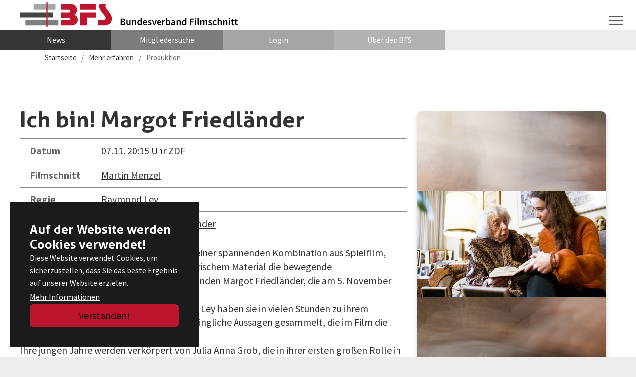

--- FILE ---
content_type: text/html; charset=utf-8
request_url: https://bfs-filmeditor.de/mehr-erfahren/produktion/ich-bin-margot-friedlaender
body_size: 6852
content:
<!DOCTYPE html>
<html lang="de">
<head>

<meta charset="utf-8">
<!-- 
	Bundesverband Filmschnitt Editor e.V.

	This website is powered by TYPO3 - inspiring people to share!
	TYPO3 is a free open source Content Management Framework initially created by Kasper Skaarhoj and licensed under GNU/GPL.
	TYPO3 is copyright 1998-2026 of Kasper Skaarhoj. Extensions are copyright of their respective owners.
	Information and contribution at https://typo3.org/
-->


<link rel="icon" href="/fileadmin/Resources/Public/Icons/favicon.svg" type="image/svg+xml">
<title>Ich bin! Margot Friedländer - BFS</title>
<meta http-equiv="x-ua-compatible" content="IE=edge" />
<meta name="generator" content="TYPO3 CMS" />
<meta name="viewport" content="width=device-width, initial-scale=1, minimum-scale=1" />
<meta name="robots" content="index,follow" />
<meta property="og:title" content="Ich bin! Margot Friedländer" />
<meta property="og:type" content="article" />
<meta property="og:url" content="https://bfs-filmeditor.de/mehr-erfahren/produktion/ich-bin-margot-friedlaender" />
<meta property="og:image" content="https://bfs-filmeditor.de/fileadmin/dateien_b/bilder_b/produktionen_b/Prod_2023/ibmf_1a.jpg" />
<meta property="og:image:width" content="763" />
<meta property="og:image:height" content="1080" />
<meta name="twitter:card" content="summary" />
<meta name="apple-mobile-web-app-capable" content="no" />
<meta name="google" content="notranslate" />

<link rel="stylesheet" href="/typo3temp/assets/compressed/merged-8126dca10684915fd847a2ab2fc08285-79d0b3b5338d470904eda76242542a5c.css?1705873146" media="all">
<link rel="stylesheet" href="/typo3temp/assets/compressed/93bdf4c8368f968642a58dcc53395b84-94fa309295f2419aa09764890ce14269.css?1705873146" media="all">
<link rel="stylesheet" href="/typo3temp/assets/compressed/merged-2527610e8cf646843d798a1363986c28-a32c3a0e230b61fdcb70d7c03d58bd0e.css?1760952440" media="all">


<script src="/typo3temp/assets/compressed/merged-ad73d26590d70d6d5c85552dde3cf4a6-786005b3fa213ea4d93bdf1c59f600cb.js?1705873146"></script>



<!-- Matomo -->
      <script>
        var _paq = window._paq = window._paq || [];
        /* tracker methods like "setCustomDimension" should be called before "trackPageView" */
        _paq.push(['trackPageView']);
        _paq.push(['enableLinkTracking']);
        (function() {
          var u="//stats.bfs-filmeditor.de/";
          _paq.push(['setTrackerUrl', u+'matomo.php']);
          _paq.push(['setSiteId', '1']);
          var d=document, g=d.createElement('script'), s=d.getElementsByTagName('script')[0];
          g.async=true; g.src=u+'matomo.js'; s.parentNode.insertBefore(g,s);
        })();
      </script>
      <!-- End Matomo Code -->
<link rel="canonical" href="https://bfs-filmeditor.de/mehr-erfahren/produktion/ich-bin-margot-friedlaender"/>
</head>
<body id="p1492" class="page-1492 pagelevel-2 language-0 backendlayout-simple layout-default">


<!-- Template: /fileadmin/Resources/Private/Layouts/Page/Default.html --><!--  --><div id="top"></div><div id="loader" style="display:flex; align-items:center; text-align:center; height:100%; min-height: 100%; width:100%; position:absolute; top:100px; text-align:center;z-index:99999; background:#444;"><div class="loader-img" style="margin:auto;"><img src="/fileadmin/Resources/Public/Icons/bfs-grau.svg"></div></div><div id="main-content" class="body-bg body-bg-top bg-layout-0 Besucher"><div id="cookieconsent"><span data-cookieconsent-setting="cookie.expiryDays" data-cookieconsent-value="365"></span><span data-cookieconsent-setting="content.header" data-cookieconsent-value="Auf der Website werden Cookies verwendet!"></span><span data-cookieconsent-setting="content.message" data-cookieconsent-value="Diese Website verwendet Cookies, um sicherzustellen, dass Sie das beste Ergebnis auf unserer Website erzielen."></span><span data-cookieconsent-setting="content.dismiss" data-cookieconsent-value="Verstanden!"></span><span data-cookieconsent-setting="content.allow" data-cookieconsent-value="Cookies zulassen"></span><span data-cookieconsent-setting="content.deny" data-cookieconsent-value="Ablehnen"></span><span data-cookieconsent-setting="content.link" data-cookieconsent-value="Mehr Informationen"></span><span data-cookieconsent-setting="content.href" data-cookieconsent-value="/datenschutz"></span><span data-cookieconsent-setting="layout" data-cookieconsent-value="basic-header"></span><span data-cookieconsent-setting="type" data-cookieconsent-value="info"></span><span data-cookieconsent-setting="position" data-cookieconsent-value="bottom-left"></span><span data-cookieconsent-setting="revokable" data-cookieconsent-value="1"></span><span data-cookieconsent-setting="static" data-cookieconsent-value="0"></span><span data-cookieconsent-setting="location" data-cookieconsent-value="1"></span><span data-cookieconsent-setting="law.countryCode" data-cookieconsent-value="DE"></span><span data-cookieconsent-setting="law.regionalLaw" data-cookieconsent-value="1"></span></div><a class="visually-hidden-focusable" href="#page-content"><span>Zum Hauptinhalt springen</span></a><header id="page-header" class="bp-page-header navbar navbar-mainnavigation navbar-default navbar-has-image navbar-top navbar-fixed-top"><div class="container-fluid"><div class="header-all"><div class="header-1"><a class="navbar-brand navbar-brand-image" title="BFS Homepage" href="/"><img class="navbar-brand-logo-normal" src="/fileadmin/templates/icons/bfs-logo.svg" alt="BFS - Bundesverband Filmschnitt Editor e.V." height="50" width="185"><img class="navbar-brand-logo-inverted" src="/typo3conf/ext/bootstrap_package/Resources/Public/Images/BootstrapPackageInverted.svg" alt="BFS - Bundesverband Filmschnitt Editor e.V." height="50" width="185"></a><div class="jubilee"><a href="/"><img class="big" src="/fileadmin/Resources/Public/Icons/bundesverband.svg"><img class="small" src="/fileadmin/Resources/Public/Icons/bundesverband_s.svg"></a></div><div class="tempo-member"></div></div><div class="header-2"><!--
                <a class="navbar-brand-2 navbar-brand-image" href="/"><img class="navbar-brand-logo-normal" src="/fileadmin/templates/icons/bfs-logo.svg" alt="BFS logo" width="140" height="38"></a>
                --><!-- BFS 2. Main-Nav --><nav id="subnav" class="subnav "><ul class="nav navbar-nav subnav-l"><li class="first no"><a href="/news">News</a></li><li class="no"><a href="/mitglieder/mitgliedersuche">Mitgliedersuche</a></li><li class="no"><a href="/login">Login</a></li><li class="last no"><a href="/ueber-den-bfs">Über den BFS</a></li></ul><ul class="nav navbar-nav subnav-r"><!-- is das das hier?!
                        <li class="kontakt no"><a href="/kontakt/" target="_top">Kontakt</a></li>
                        --></ul></nav></div></div><!-- E header-all --><!-- Main Navigation --><button class="navbar-toggler collapsed" type="button" data-toggle="collapse" data-bs-toggle="collapse" data-target="#mainnavigation" data-bs-target="#mainnavigation" aria-controls="mainnavigation" aria-expanded="false" aria-label="Navigation umschalten"><span class="navbar-toggler-icon"></span></button><nav id="mainnavigation" class="collapse navbar-collapse"><ul class="navbar-nav"><li class="nav-item active"><a href="/" id="nav-item-1486" class="nav-link" title="Startseite"><span class="nav-link-text">Startseite</span></a></li><li class="nav-item dropdown dropdown-hover"><a href="/ueber-den-bfs" id="nav-item-2341" class="nav-link dropdown-toggle" title="Über den BFS" aria-haspopup="true" aria-expanded="false"><span class="nav-link-text">Über den BFS</span></a><ul class="dropdown-menu" aria-labelledby="nav-item-2341"><li><a href="/ehrenmitglieder" class="dropdown-item" title="Ehrenmitglieder"><span class="dropdown-text">Ehrenmitglieder</span></a></li><li><a href="/ueber-den-bfs/satzung" class="dropdown-item" title="Satzung"><span class="dropdown-text">Satzung</span></a></li><li><a href="/ueber-den-bfs/aufgaben" class="dropdown-item" title="Aufgaben"><span class="dropdown-text">Aufgaben</span></a></li><li><a href="/ueber-den-bfs/mitglied-werden" class="dropdown-item" title="Mitglied werden"><span class="dropdown-text">Mitglied werden</span></a></li><li><a href="/team" class="dropdown-item" title="Team"><span class="dropdown-text">Team</span></a></li><li><a href="/arbeitsgruppen" class="dropdown-item" title="Arbeitsgruppen"><span class="dropdown-text">Arbeitsgruppen</span></a></li></ul></li><li class="nav-item dropdown dropdown-hover"><a href="/news" id="nav-item-2347" class="nav-link dropdown-toggle" title="News" aria-haspopup="true" aria-expanded="false"><span class="nav-link-text">News</span></a><ul class="dropdown-menu" aria-labelledby="nav-item-2347"><li><a href="/magazin/archivierte-beitraege-1" class="dropdown-item" title="Archivierte Beiträge"><span class="dropdown-text">Archivierte Beiträge</span></a></li></ul></li><li class="nav-item dropdown dropdown-hover"><a href="/berufe" id="nav-item-2349" class="nav-link dropdown-toggle" title="Berufe" aria-haspopup="true" aria-expanded="false"><span class="nav-link-text">Berufe</span></a><ul class="dropdown-menu" aria-labelledby="nav-item-2349"><li><a href="/berufe/filmeditor-als-urheber" class="dropdown-item" title="Filmeditor als Urheber"><span class="dropdown-text">Filmeditor als Urheber</span></a></li><li><a href="/berufe/schnittpreise" class="dropdown-item" title="Schnittpreise"><span class="dropdown-text">Schnittpreise</span></a></li><li><a href="/berufe/aus-und-weiterbildung" class="dropdown-item" title="Aus- und Weiterbildung"><span class="dropdown-text">Aus- und Weiterbildung</span></a></li><li><a href="/berufe/berufsbild-vfx-editorin" class="dropdown-item" title="Berufsbild VFX-Editor*in"><span class="dropdown-text">Berufsbild VFX-Editor*in</span></a></li><li><a href="/berufe/berufsbild-schnittassistenz" class="dropdown-item" title="Berufsbild Schnittassistenz"><span class="dropdown-text">Berufsbild Schnittassistenz</span></a></li><li><a href="/berufe/berufsbild-filmeditorin" class="dropdown-item" title="Berufsbild Filmeditor*in"><span class="dropdown-text">Berufsbild Filmeditor*in</span></a></li></ul></li><li class="nav-item dropdown dropdown-hover"><a href="/mitglieder/mitgliedersuche" id="nav-item-3" class="nav-link dropdown-toggle" title="Mitgliedersuche" aria-haspopup="true" aria-expanded="false"><span class="nav-link-text">Mitgliedersuche</span></a><ul class="dropdown-menu" aria-labelledby="nav-item-3"><li><a href="/mitglieder/mitgliedersuche" class="dropdown-item" title="Mitgliedersuche"><span class="dropdown-icon"><svg xmlns="http://www.w3.org/2000/svg" fill="currentColor" width="16" height="16" viewBox="0 0 512 512" class="" aria-hidden="true"><path d="M510.2 442.2l-113-113c-4.3-4.3-15.3-.8-27.9 8l-40-40c24.3-31.2 38.8-70.4 38.8-113.1C368 82.4 285.6 0 184 0S0 82.4 0 184.1s82.4 184.1 184 184.1c42.6 0 81.9-14.5 113.1-38.8l40.1 39.9c-8.7 12.6-12.2 23.6-7.9 27.9l113 113c6.2 6.2 26.5-3.9 45.3-22.6 18.7-18.8 28.8-39.1 22.6-45.4zM184 328.1c-38.5 0-74.6-15-101.8-42.2S40 222.6 40 184.1s15-74.7 42.2-101.9S145.5 40 184 40s74.6 15 101.8 42.2C313 109.4 328 145.6 328 184.1s-15 74.7-42.2 101.9c-27.2 27.2-63.3 42.1-101.8 42.1z"/></svg></span><span class="dropdown-text">Mitgliedersuche</span></a></li><li><a href="/mitglieder/wer-hat-zeit" class="dropdown-item" title="Wer hat Zeit?"><span class="dropdown-text">Wer hat Zeit?</span></a></li><li><a href="/mitglieder/team-nachwuchs" class="dropdown-item" title="Team Nachwuchs"><span class="dropdown-text">Team Nachwuchs</span></a></li><li><a href="/mitglieder/vorteile-fuer-bfs-mitglieder" class="dropdown-item" title="Vorteile für BFS-Mitglieder"><span class="dropdown-text">Vorteile für BFS-Mitglieder</span></a></li></ul></li><li class="nav-item"><a href="/netzwerk" id="nav-item-2357" class="nav-link" title="Netzwerk"><span class="nav-link-text">Netzwerk</span></a></li><li class="nav-item"><a href="/positionen" id="nav-item-2359" class="nav-link" title="Positionen"><span class="nav-link-text">Positionen</span></a></li><li class="nav-item"><a href="/login" id="nav-item-2360" class="nav-link" title="Login"><span class="nav-link-text">Login</span></a></li><li class="nav-item dropdown dropdown-hover"><a href="/suche" id="nav-item-48" class="nav-link dropdown-toggle" title="Suche" aria-haspopup="true" aria-expanded="false"><span class="nav-link-text">Suche</span></a><ul class="dropdown-menu" aria-labelledby="nav-item-48"><li><a href="/suche/suchergebnis" class="dropdown-item" title="Suchergebnis"><span class="dropdown-text">Suchergebnis</span></a></li></ul></li></ul></nav></div><style>
        #main-content {
            visibility: visible;
        }
        #loader {
            visibility: visible;
            display: flex;
            align-items: center;
            text-align: center;
            position: absolute;
            top: 140px;
            z-index: 1;
            width: 100%;
            height: 100%;
            background-color: #444;
        }
        #loader h1 {
            width: 100%;
            text-align: center;
        }
    </style><script type="text/javascript">
        document.getElementById("loader").style.display = "flex";
        document.addEventListener("DOMContentLoaded", function() {
            setTimeout(function() {
                document.getElementById("loader").style.display = "none";
            }, 100)
        });
        /**
        document.onreadystatechange = function () {
            if (document.readyState !== "complete") {
                document.querySelector("#main-content").style.visibility = "hidden";
                document.querySelector("body").style.backgroundColor = "#666";
                document.querySelector("#loader").style.visibility = "visible";
            } else {
                document.querySelector("#loader").style.display = "none";
                document.querySelector("#main-content").style.visibility = "visible";
                document.querySelector("body").style.backgroundColor = "#fff";
            }
        };
        **/
    </script></header><nav class="breadcrumb-section" aria-label="Brotkrümelnavigation"><div class="container"><p class="visually-hidden" id="breadcrumb">Sie sind hier:</p><ol class="breadcrumb"><li class="breadcrumb-item"><a class="breadcrumb-link" href="/" title="Startseite"><span class="breadcrumb-link-title"><span class="breadcrumb-text">Startseite</span></span></a></li><li class="breadcrumb-item"><a class="breadcrumb-link" href="/mehr-erfahren" title="Mehr erfahren"><span class="breadcrumb-link-title"><span class="breadcrumb-text">Mehr erfahren</span></span></a></li><li class="breadcrumb-item active" aria-current="page"><span class="breadcrumb-link-title"><span class="breadcrumb-text">Produktion</span></span></li></ol></div></nav><div id="page-content" class="bp-page-content main-section bfs-23"><!--TYPO3SEARCH_begin--><div class="section section-default"><!--DMAILER_SECTION_BOUNDARY_--><div id="c3664" class="frame frame-size-default frame-default frame-type-list frame-layout-default frame-background-none frame-no-backgroundimage frame-space-before-none frame-space-after-none"><div class="frame-group-container"><div class="frame-group-inner"><div class="frame-container frame-container-default"><div class="frame-inner"><!-- Template: fileadmin/Resources/Private/Templates/News/Styles/Twb5/Layouts/Detail.html --><div class="news news-single"><div class="article" itemscope="itemscope" itemtype="http://schema.org/Article"><div class="row"><div class="col-md-12 inner-content-bild"><!-- Block für Produktion oben --><div class="row produktion"><div class="col-md-8"><!-- Text --><header><h4></h4><h1 itemprop="headline">Ich bin! Margot Friedländer</h1></header><div class="text"><p><span class="text-muted">Datum</span>&nbsp;07.11. 20:15 Uhr ZDF</p><p><span class="text-muted">Filmschnitt</span>&nbsp;<a href="/mitglied?tx_femanager_pi1%5Buser%5D=228&amp;cHash=c5fb739ee62f94c024a4865f6f044104">Martin Menzel</a></p><p><span class="text-muted">Regie</span>&nbsp;Raymond Ley</p><p><span class="text-muted">Trailer</span>&nbsp;<a href="https://www.zdf.de/dokumentation/terra-x-history/ich-bin-margot-friedlaender-holocaustueberlebende-100.html" target="_blank" rel="noreferrer">Ich bin! Margot Friedländer</a></p></div><div class="beschreibung"><p>Das vielschichtige Dokudrama schildert in einer spannenden Kombination aus Spielfilm, Interview und abstrakt vermitteltem historischem Material die bewegende Lebensgeschichte der Holocaust-Überlebenden Margot Friedländer, die am 5. November 2023 102 Jahre alt ist.<br> Grimme-Preisträger Hannah und Raymond Ley haben sie in vielen Stunden zu ihrem Überlebenskampf befragt und unwiederbringliche Aussagen gesammelt, die im Film die Inszenierung umrahmen.<br> Ihre jungen Jahre werden verkörpert von Julia Anna Grob, die in ihrer ersten großen Rolle in Erscheinung tritt. Neben ihr spielen Ilona Schulz und Peter Lewys Preston vor der Kamera von Martin L. Ludwig und unter der Regie von Raymond Ley. Mit Gastauftritten an der Produktion beteiligt sind Iris Berben, Charly Hübner, Herbert Knaup und Axel Prahl. Das ZDF zeigt das 90-minütige Dokudrama zum 85. Jahrestag der Novemberpogrome im Jahr 1938.</p></div></div><!-- Text Ende --><div class="col-md-4"><!-- Bild A --><!-- media files --><div class="news-img-wrap"><!-- Template: /fileadmin/Resources/Private/Templates/News/Styles/Twb5/Partials/Detail/MediaImage.html --><div class="mediaelement mediaelement-image test-resize"><!--
width: 763
height: 1080
crop: {&quot;default&quot;:{&quot;cropArea&quot;:{&quot;x&quot;:0,&quot;y&quot;:0,&quot;width&quot;:1,&quot;height&quot;:1},&quot;selectedRatio&quot;:&quot;NaN&quot;,&quot;focusArea&quot;:null}}
--><a
						href="/fileadmin/_processed_/5/5/csm_ibmf_1a_3c2a6ac045.jpg"
						title=""
						class="lightbox" rel="lightbox-group-0"
						data-lightbox-width="763"
						data-lightbox-height="1080"><picture><img itemprop="image" loading="{$styles.content.image.lazyLoading}" src="/fileadmin/_processed_/5/5/csm_ibmf_1a_c761f700db.jpg" width="650" height="920" alt="" /></picture></a></div><p class="news-img-caption bfs-caption">
		© zdf
	</p></div></div><!-- Bild E --></div><!-- Ende row --><!-- Ende Block für Produktion oben --><div class="news-meta"><div class="extra mb-3"><i class="fas fa-calendar-alt me-1"></i><time datetime="2023-11-07" itemprop="datePublished">
        07.11.2023
    </time>

    
    
        | <i class="fas fa-folder-open me-1"></i><span class="label label-info">Produktionen</span></div></div><div class="news-defalt"><!-- main text --><div class="row bilder-unten"><!-- leer --></div></div><div class="back-link"><a class="btn btn-default" href="/produktionen">
          Zurück
        </a></div></div></div></div></div></div></div></div></div></div><!--DMAILER_SECTION_BOUNDARY_END--><!--DMAILER_SECTION_BOUNDARY_--><a id="c3662"></a><div class="frame-space-before frame-space-before-extra-small"></div><!--DMAILER_SECTION_BOUNDARY_--><div id="c6336" class="frame frame-size-default frame-min445 frame-type-threecol frame-layout-default frame-background-none frame-no-backgroundimage frame-space-before-none frame-space-after-small"><div class="frame-group-container"><div class="frame-group-inner"><div class="frame-container frame-container-default"><div class="frame-inner"><div class="grid-container ge-container"><div class="row grid-row"><div class="col-12 col-sm-12 col-md-6 grid-col"><!--DMAILER_SECTION_BOUNDARY_--><div id="c3263" class="frame frame-size-default frame-default frame-type-textpic frame-layout-default frame-background-none frame-has-backgroundimage frame-space-before-none frame-space-after-none"><div class="frame-group-container"><div class="frame-group-inner"><!-- Template: /fileadmin/Resources/Private/Partials/ContentElements/Frame/General/BackgroundImage.html --><div class="frame-backgroundimage-container"><div id="frame-backgroundimage-3263" class="frame-backgroundimage"><style>#frame-backgroundimage-3263 { background-image: url('/fileadmin/_processed_/3/9/csm_s1_1_1a_eb1250721e.jpg'); } @media (min-width: 576px) { #frame-backgroundimage-3263 { background-image: url('/fileadmin/_processed_/3/9/csm_s1_1_1a_5d199addd0.jpg'); } } @media (min-width: 768px) { #frame-backgroundimage-3263 { background-image: url('/fileadmin/_processed_/3/9/csm_s1_1_1a_75cda9596b.jpg'); } } @media (min-width: 992px) { #frame-backgroundimage-3263 { background-image: url('/fileadmin/_processed_/3/9/csm_s1_1_1a_11e36d6df8.jpg'); } } @media (min-width: 1200px) { #frame-backgroundimage-3263 { background-image: url('/fileadmin/dateien_b/bilder_b/Startseite-neu/s1_1_1a.jpg'); } } @media (min-width: 1400px) { #frame-backgroundimage-3263 { background-image: url('/fileadmin/dateien_b/bilder_b/Startseite-neu/s1_1_1a.jpg'); } } </style></div></div><div class="frame-container frame-container-default"><div class="frame-inner"><!-- Template: /fileadmin/Resources/Private/Templates/ContentElements/TextpicAbove.html --><a href="/ueber-den-bfs/mitglied-werden" class="image-klick-layer">&nbsp;</a><div class="textpic textpic-above no-gap"><div class="textpic-item textpic-text werhatzeit"><header class="frame-header"><h3 class="element-header "><a href="/ueber-den-bfs/mitglied-werden"><span>BFS-Mitglied werden</span></a></h3></header></div><div class="textpic-item textpic-gallery"></div></div></div></div></div></div></div><!--DMAILER_SECTION_BOUNDARY_END--></div><div class="col-12 col-sm-6 col-md-3 grid-col"><!--DMAILER_SECTION_BOUNDARY_--><div id="c3264" class="frame frame-size-default frame-default frame-type-textpic frame-layout-default frame-background-none frame-has-backgroundimage frame-space-before-none frame-space-after-none"><div class="frame-group-container"><div class="frame-group-inner"><!-- Template: /fileadmin/Resources/Private/Partials/ContentElements/Frame/General/BackgroundImage.html --><div class="frame-backgroundimage-container"><div id="frame-backgroundimage-3264" class="frame-backgroundimage"><style>#frame-backgroundimage-3264 { background-image: url('/fileadmin/_processed_/c/4/csm_bg_die-mitglieder-e_e3ffa67696.jpg'); } @media (min-width: 576px) { #frame-backgroundimage-3264 { background-image: url('/fileadmin/_processed_/c/4/csm_bg_die-mitglieder-e_476a491904.jpg'); } } @media (min-width: 768px) { #frame-backgroundimage-3264 { background-image: url('/fileadmin/dateien_b/bilder_b/background/bg_die-mitglieder-e.jpg'); } } @media (min-width: 992px) { #frame-backgroundimage-3264 { background-image: url('/fileadmin/dateien_b/bilder_b/background/bg_die-mitglieder-e.jpg'); } } @media (min-width: 1200px) { #frame-backgroundimage-3264 { background-image: url('/fileadmin/dateien_b/bilder_b/background/bg_die-mitglieder-e.jpg'); } } @media (min-width: 1400px) { #frame-backgroundimage-3264 { background-image: url('/fileadmin/dateien_b/bilder_b/background/bg_die-mitglieder-e.jpg'); } } </style></div></div><div class="frame-container frame-container-default"><div class="frame-inner"><a href="/mitglieder/mitgliedersuche" class="image-klick-layer">&nbsp;</a><div class="textpic textpic-above bfs-fa-bgimage"><div class="textpic-item textpic-gallery"></div><div class="textpic-item textpic-text"><header class="frame-header"><h3 class="element-header "><a href="/mitglieder/mitgliedersuche"><span>Mitglieder&shy;suche</span></a></h3></header></div></div></div></div></div></div></div><!--DMAILER_SECTION_BOUNDARY_END--></div><div class="col-12 col-sm-6 col-md-3 grid-col"><!--DMAILER_SECTION_BOUNDARY_--><div id="c6311" class="frame frame-size-default frame-default frame-type-textpic frame-layout-default frame-background-none frame-has-backgroundimage frame-space-before-none frame-space-after-none"><div class="frame-group-container"><div class="frame-group-inner"><!-- Template: /fileadmin/Resources/Private/Partials/ContentElements/Frame/General/BackgroundImage.html --><div class="frame-backgroundimage-container"><div id="frame-backgroundimage-6311" class="frame-backgroundimage"><style>#frame-backgroundimage-6311 { background-image: url('/fileadmin/_processed_/5/b/csm_das-magazin181111-c_430bf00140.jpg'); } @media (min-width: 576px) { #frame-backgroundimage-6311 { background-image: url('/fileadmin/_processed_/5/b/csm_das-magazin181111-c_a4ff2f505f.jpg'); } } @media (min-width: 768px) { #frame-backgroundimage-6311 { background-image: url('/fileadmin/dateien_b/bilder_b/background/das-magazin181111-c.jpg'); } } @media (min-width: 992px) { #frame-backgroundimage-6311 { background-image: url('/fileadmin/dateien_b/bilder_b/background/das-magazin181111-c.jpg'); } } @media (min-width: 1200px) { #frame-backgroundimage-6311 { background-image: url('/fileadmin/dateien_b/bilder_b/background/das-magazin181111-c.jpg'); } } @media (min-width: 1400px) { #frame-backgroundimage-6311 { background-image: url('/fileadmin/dateien_b/bilder_b/background/das-magazin181111-c.jpg'); } } </style></div></div><div class="frame-container frame-container-default"><div class="frame-inner"><a href="/news#c9598" class="image-klick-layer">&nbsp;</a><div class="textpic textpic-above bfs-fa-bgimage"><div class="textpic-item textpic-gallery"></div><div class="textpic-item textpic-text"><header class="frame-header"><h3 class="element-header "><a href="/news#c9598"><span>Magazin</span></a></h3></header></div></div></div></div></div></div></div><!--DMAILER_SECTION_BOUNDARY_END--></div></div></div></div></div></div></div></div><!--DMAILER_SECTION_BOUNDARY_END--><div class="frame-space-after frame-space-after-medium"></div><!--DMAILER_SECTION_BOUNDARY_END--></div><!--TYPO3SEARCH_end--></div><footer id="page-footer" class="bp-page-footer bfs-2023"><section class="section footer-section footer-section-meta"><div class="frame frame-background-none frame-space-before-none frame-space-after-none"><div class="frame-group-container"><div class="frame-group-inner"><div class="frame-container container"><div class="frame-inner"><div class="footer-meta"><div id="footer-menu1" class="footer-menu1" role="main"><!-- menu1 --></div><div class="row"  id="footer-menu2"><div class="col-md-4 subnav-wrap copyright"><!--DMAILER_SECTION_BOUNDARY_--><a id="c6364"></a><p>© 2025 Bundesverband Filmschnitt Editor e.V.</p><!--DMAILER_SECTION_BOUNDARY_END--></div><div class="col-md-4 maincontent-wrap" role="main"><!--DMAILER_SECTION_BOUNDARY_--><div id="c6366" class="frame frame-size-default frame-default frame-type-menu_subpages frame-layout-default frame-background-none frame-no-backgroundimage frame-space-before-none frame-space-after-none"><div class="frame-group-container"><div class="frame-group-inner"><div class="frame-container frame-container-default"><div class="frame-inner"><ul><li><a href="/kontakt" title="Kontakt">Kontakt</a></li><li><a href="/datenschutz" title="Datenschutz">Datenschutz</a></li><li><a href="/impressum" title="Impressum">Impressum</a></li><li><a href="https://www.3punktdesign.de/" target="_blank" title="Design">Design</a></li><li><a href="https://digitalbande.berlin" target="_blank" title="Umsetzung">Umsetzung</a></li></ul></div></div></div></div></div><!--DMAILER_SECTION_BOUNDARY_END--></div><div id="footer-menu-social" class="col-md-4 social-wrap" role="main"><!--DMAILER_SECTION_BOUNDARY_--><a id="c6365"></a><ul><li><a href="https://www.instagram.com/bfsfilmeditors/" target="_blank" title="IN">IN</a></li><li><a href="https://www.youtube.com/@bfseditor/" target="_blank" title="YT">YT</a></li></ul><!--DMAILER_SECTION_BOUNDARY_END--></div></div></div></div></div></div></div></div></section></footer><a class="scroll-top" title="Nach oben rollen" href="#top"><span class="scroll-top-icon"></span></a></div><!-- Matomo -->
<script src="//ajax.googleapis.com/ajax/libs/jquery/3.6.0/jquery.min.js" type="text/javascript"></script>
<script src="/typo3temp/assets/compressed/merged-07488c58f188f36a059973ffb2336c9f-70afc3fdc8a77ed2c6ed7fb10a4e125f.js?1705873146"></script>
<script src="/typo3temp/assets/compressed/merged-8aa4d9860a61aea3cfccadbb3c63c81c-5ae7ca70fe2f577e888bf4edebdd5449.js?1705873146"></script>
<script>
/*<![CDATA[*/
/*TS_inlineFooter*/
					var typeOfSlickUids = typeof slickUids;
					if( typeOfSlickUids != 'undefined' ) {
						if(Array.isArray(slickUids)){
							$(document).ready(function () {
								for (var i = 0; i < slickUids.length; i++) {
									var boolSlickRandomizeX = eval("boolSlickRandomize" + slickUids[i]);
									//alert(boolSlickRandomizeX);
									if( boolSlickRandomizeX == true ) {
										$('#slickid-' + slickUids[i]).randomize();
									} 
								}
							});
						}
					}
					$(document).ready(function () {
						if( (typeof obj === "object") && (obj !== null) ) {
							var sortedKeys = Object.keys(obj).sort();
							//alert( sortedKeys[0] );
							if(Array.isArray(sortedKeys)){
								for (var i = 0; i < sortedKeys.length; i++) {
									obj[sortedKeys[i]]();
								}
							}
						}
					});
					

/*]]>*/
</script>

</body>
</html>

--- FILE ---
content_type: text/css; charset=utf-8
request_url: https://bfs-filmeditor.de/typo3temp/assets/compressed/93bdf4c8368f968642a58dcc53395b84-94fa309295f2419aa09764890ce14269.css?1705873146
body_size: 172
content:
.xBlogItem.i1.backgroundchange,.xBlogItem.i7.backgroundchange,.xBlogItem.i13.backgroundchange,.xBlogItem.i19.backgroundchange,.xBlogItem.i25.backgroundchange{background-color:#4CB4E7;color:#FFFFFF;}#startBox01 #startBox02 .columns .xBlogItem.i1.backgroundchange * a,#startBox01 #startBox02 .columns .xBlogItem.i7.backgroundchange * a,#startBox01 #startBox02 .columns .xBlogItem.i13.backgroundchange * a,#startBox01 #startBox02 .columns .xBlogItem.i19.backgroundchange * a,#startBox01 #startBox02 .columns .xBlogItem.i25.backgroundchange * a{color:#FFFFFF;}.xBlogItem.i2.backgroundchange,.xBlogItem.i8.backgroundchange,.xBlogItem.i14.backgroundchange,.xBlogItem.i20.backgroundchange,.xBlogItem.i26.backgroundchange{background-color:#00A358;color:#FFFFFF;}#startBox01 #startBox02 .columns .xBlogItem.i2.backgroundchange * a,#startBox01 #startBox02 .columns .xBlogItem.i8.backgroundchange * a,#startBox01 #startBox02 .columns .xBlogItem.i14.backgroundchange * a,#startBox01 #startBox02 .columns .xBlogItem.i20.backgroundchange * a,#startBox01 #startBox02 .columns .xBlogItem.i26.backgroundchange * a{color:#FFFFFF;}.xBlogItem.i3.backgroundchange,.xBlogItem.i9.backgroundchange,.xBlogItem.i15.backgroundchange,.xBlogItem.i21.backgroundchange,.xBlogItem.i27.backgroundchange{background-color:#E6007E;color:#FFFFFF;}#startBox01 #startBox02 .columns .xBlogItem.i3.backgroundchange * a,#startBox01 #startBox02 .columns .xBlogItem.i9.backgroundchange * a,#startBox01 #startBox02 .columns .xBlogItem.i15.backgroundchange * a,#startBox01 #startBox02 .columns .xBlogItem.i21.backgroundchange * a,#startBox01 #startBox02 .columns .xBlogItem.i27.backgroundchange * a{color:#FFFFFF;}.xBlogItem.i4.backgroundchange,.xBlogItem.i10.backgroundchange,.xBlogItem.i16.backgroundchange,.xBlogItem.i22.backgroundchange,.xBlogItem.i28.backgroundchange{background-color:#FFEE00;color:#00A358;}#startBox01 #startBox02 .columns .xBlogItem.i4.backgroundchange * a,#startBox01 #startBox02 .columns .xBlogItem.i10.backgroundchange * a,#startBox01 #startBox02 .columns .xBlogItem.i16.backgroundchange * a,#startBox01 #startBox02 .columns .xBlogItem.i22.backgroundchange * a,#startBox01 #startBox02 .columns .xBlogItem.i28.backgroundchange * a{color:#00A358;}.xBlogItem.i5.backgroundchange,.xBlogItem.i11.backgroundchange,.xBlogItem.i17.backgroundchange,.xBlogItem.i23.backgroundchange,.xBlogItem.i29.backgroundchange{background-color:#D4EDFC;color:#4CB4E7;}#startBox01 #startBox02 .columns .xBlogItem.i5.backgroundchange * a,#startBox01 #startBox02 .columns .xBlogItem.i11.backgroundchange * a,#startBox01 #startBox02 .columns .xBlogItem.i17.backgroundchange * a,#startBox01 #startBox02 .columns .xBlogItem.i23.backgroundchange * a,#startBox01 #startBox02 .columns .xBlogItem.i29.backgroundchange * a{color:#4CB4E7;}.xBlogItem.i6.backgroundchange,.xBlogItem.i12.backgroundchange,.xBlogItem.i18.backgroundchange,.xBlogItem.i24.backgroundchange,.xBlogItem.i30.backgroundchange{background-color:#F0F0F0;color:#363636;}#startBox01 #startBox02 .columns .xBlogItem.i6.backgroundchange * a,#startBox01 #startBox02 .columns .xBlogItem.i12.backgroundchange * a,#startBox01 #startBox02 .columns .xBlogItem.i18.backgroundchange * a,#startBox01 #startBox02 .columns .xBlogItem.i24.backgroundchange * a,#startBox01 #startBox02 .columns .xBlogItem.i30.backgroundchange * a{color:#363636;}.{$plugin.slick.carousel.css.class}{margin:{$plugin.slick.carousel.css.margins.item};}.slick-header{bottom:{$plugin.slick.carousel.css.header.bottom};top:{$plugin.slick.carousel.css.header.top};}.slick-text{bottom:{$plugin.slick.carousel.css.text.bottom};top:{$plugin.slick.carousel.css.text.top};}.slick-header .span{background-color:{$plugin.slick.carousel.css.header.background-color};color:{$plugin.slick.carousel.css.header.color};font-size:{$plugin.slick.carousel.css.header.font-size};font-weight:{$plugin.slick.carousel.css.header.font-weight};}.slick-slider .slick-next:before,.slick-slider .slick-prev:before{color:{$plugin.slick.carousel.css.colors.arrows};}.slick-slider  .slick-dots li button:before{color:{$plugin.slick.carousel.css.colors.dots.default};}.slick-slider .slick-dots li.slick-active button:before{color:{$plugin.slick.carousel.css.colors.dots.active};}.slick-slider .slick-next:before,.slick-slider .slick-prev:before{color:{$plugin.slick.carousel.css.colors.arrows};}.slick-slider .slick-dots li button:before{color:{$plugin.slick.carousel.css.colors.dots.default};}.slick-slider .slick-dots li.slick-active button:before{color:{$plugin.slick.carousel.css.colors.dots.active};}.slick-dots{bottom:{$plugin.slick.carousel.css.position.dots.bottom};margin-left:0;margin-right:0;}


--- FILE ---
content_type: image/svg+xml
request_url: https://bfs-filmeditor.de/fileadmin/Resources/Public/Icons/yt_hell.svg
body_size: 184
content:
<?xml version="1.0" encoding="UTF-8" standalone="no"?>
<!-- Generator: Adobe Illustrator 25.2.3, SVG Export Plug-In . SVG Version: 6.00 Build 0)  -->

<svg
   version="1.1"
   id="Ebene_1"
   x="0px"
   y="0px"
   viewBox="0 0 595.20002 595.20024"
   xml:space="preserve"
   width="595.20001"
   height="595.20026"
   xmlns="http://www.w3.org/2000/svg"
   xmlns:svg="http://www.w3.org/2000/svg"><defs
   id="defs899" />
<style
   type="text/css"
   id="style892">
	.st0{fill-rule:evenodd;clip-rule:evenodd;fill:#7C7C7C;}
</style>
<path
   class="st0"
   d="m 522.5,0 c 40.1,0 72.7,32.6 72.7,72.7 v 449.8 c 0,40.1 -32.6,72.7 -72.7,72.7 H 72.7 C 32.6,595.3 0,562.7 0,522.6 V 72.7 C 0,32.6 32.6,0 72.7,0 Z m -24.3,204.2 c -4.8,-18 -19,-32.2 -37,-37 -32.6,-8.7 -163.5,-8.7 -163.5,-8.7 0,0 -130.9,0 -163.5,8.7 -18,4.8 -32.2,19 -37,37 -8.7,32.6 -8.7,100.7 -8.7,100.7 0,0 0,68.1 8.7,100.7 4.8,18 19,32.2 37,37 32.6,8.7 163.5,8.7 163.5,8.7 0,0 130.9,0 163.5,-8.7 18,-4.8 32.2,-19 37,-37 8.7,-32.6 8.7,-100.7 8.7,-100.7 0,0 0,-68.1 -8.7,-100.7 z M 255.8,367.7 V 242.2 L 364.5,305 Z"
   id="path894" />
</svg>


--- FILE ---
content_type: image/svg+xml
request_url: https://bfs-filmeditor.de/fileadmin/Resources/Public/Icons/bundesverband.svg
body_size: 3254
content:
<?xml version="1.0" encoding="UTF-8" standalone="no"?>
<!-- Created with Inkscape (http://www.inkscape.org/) -->

<svg
   width="240"
   height="50"
   viewBox="0 0 63.499999 13.229167"
   version="1.1"
   id="svg5"
   inkscape:version="1.2.2 (b0a8486541, 2022-12-01)"
   sodipodi:docname="bundesverband.svg"
   xmlns:inkscape="http://www.inkscape.org/namespaces/inkscape"
   xmlns:sodipodi="http://sodipodi.sourceforge.net/DTD/sodipodi-0.dtd"
   xmlns="http://www.w3.org/2000/svg"
   xmlns:svg="http://www.w3.org/2000/svg">
  <sodipodi:namedview
     id="namedview7"
     pagecolor="#ffffff"
     bordercolor="#666666"
     borderopacity="1.0"
     inkscape:showpageshadow="2"
     inkscape:pageopacity="0.0"
     inkscape:pagecheckerboard="0"
     inkscape:deskcolor="#d1d1d1"
     inkscape:document-units="mm"
     showgrid="false"
     inkscape:zoom="3.1358025"
     inkscape:cx="115.12205"
     inkscape:cy="41.297244"
     inkscape:window-width="1920"
     inkscape:window-height="1008"
     inkscape:window-x="1920"
     inkscape:window-y="0"
     inkscape:window-maximized="1"
     inkscape:current-layer="layer1" />
  <defs
     id="defs2" />
  <g
     inkscape:label="Ebene 1"
     inkscape:groupmode="layer"
     id="layer1"
     transform="translate(0,-567.54164)">
    <g
       aria-label="Bundesverband Filmschnitt"
       id="text236"
       style="font-size:5.29167px;line-height:1.25;font-family:'Open Sans';-inkscape-font-specification:'Open Sans';stroke-width:0.264583"
       transform="translate(0,2.8574133)">
      <path
         d="M 0.18519545,576.79156 H 1.3811128 c 0.7620005,0 1.3282092,-0.32279 1.3282092,-1.016 0,-0.46566 -0.2804585,-0.73554 -0.7778755,-0.8202 v -0.0212 c 0.4074586,-0.10583 0.592667,-0.42333 0.592667,-0.75142 0,-0.635 -0.5238753,-0.85196 -1.2329591,-0.85196 H 0.18519545 Z m 0.6138337,-2.0267 v -0.9578 H 1.2488211 c 0.4497919,0 0.6720421,0.13229 0.6720421,0.4498 0,0.32279 -0.2010835,0.508 -0.6879171,0.508 z m 0,1.55045 v -1.11125 H 1.3176128 c 0.513292,0 0.7884588,0.16934 0.7884588,0.52917 0,0.39158 -0.2804585,0.58208 -0.7884588,0.58208 z"
         style="font-weight:600;font-family:'Source Sans Pro';-inkscape-font-specification:'Source Sans Pro Semi-Bold'"
         id="path396" />
      <path
         d="m 3.2543632,575.82319 c 0,0.65617 0.2434169,1.03187 0.7990422,1.03187 0.3545419,0 0.608542,-0.17462 0.8360838,-0.4445 h 0.015875 l 0.047625,0.381 h 0.4974169 v -2.5982 h -0.608542 v 1.778 c -0.1957918,0.254 -0.3492502,0.35983 -0.576792,0.35983 -0.2804585,0 -0.4021669,-0.15875 -0.4021669,-0.58738 v -1.55045 h -0.608542 z"
         style="font-weight:600;font-family:'Source Sans Pro';-inkscape-font-specification:'Source Sans Pro Semi-Bold'"
         id="path398" />
      <path
         d="m 6.2229886,576.79156 h 0.6085421 v -1.81504 c 0.2169584,-0.21166 0.3651252,-0.32279 0.592667,-0.32279 0.2857502,0 0.4074586,0.15875 0.4074586,0.58738 v 1.55045 h 0.608542 v -1.62983 c 0,-0.65617 -0.2434168,-1.03187 -0.7990421,-1.03187 -0.3545419,0 -0.6191254,0.1852 -0.8519589,0.41275 h -0.021167 l -0.042333,-0.34925 H 6.2229886 Z"
         style="font-weight:600;font-family:'Source Sans Pro';-inkscape-font-specification:'Source Sans Pro Semi-Bold'"
         id="path400" />
      <path
         d="m 9.0275702,575.49511 c 0,0.85725 0.418042,1.35995 1.0689178,1.35995 0.280458,0 0.545042,-0.15345 0.735542,-0.34395 h 0.02117 l 0.04233,0.28045 h 0.502708 v -3.73591 h -0.608542 v 0.94191 l 0.02117,0.41805 c -0.201083,-0.17463 -0.386292,-0.28575 -0.682625,-0.28575 -0.5662091,0 -1.1006678,0.51858 -1.1006678,1.36525 z m 0.6297088,-0.005 c 0,-0.54504 0.2698751,-0.85725 0.60325,-0.85725 0.174625,0 0.349251,0.0582 0.529167,0.21696 v 1.21179 c -0.174625,0.20109 -0.343958,0.29105 -0.545042,0.29105 -0.3757082,0 -0.587375,-0.30163 -0.587375,-0.86255 z"
         style="font-weight:600;font-family:'Source Sans Pro';-inkscape-font-specification:'Source Sans Pro Semi-Bold'"
         id="path402" />
      <path
         d="m 12.001485,575.49511 c 0,0.85725 0.560917,1.35995 1.280584,1.35995 0.328084,0 0.640292,-0.11641 0.889001,-0.28045 l -0.206376,-0.381 c -0.1905,0.1217 -0.381,0.1905 -0.60325,0.1905 -0.418042,0 -0.714375,-0.26459 -0.767292,-0.73555 h 1.651001 c 0.01587,-0.0635 0.02646,-0.16933 0.02646,-0.28575 0,-0.72495 -0.370417,-1.23295 -1.074209,-1.23295 -0.608542,0 -1.195917,0.51858 -1.195917,1.36525 z m 0.587375,-0.23284 c 0.05292,-0.43391 0.3175,-0.66146 0.624417,-0.66146 0.354542,0 0.529167,0.24871 0.529167,0.66146 z"
         style="font-weight:600;font-family:'Source Sans Pro';-inkscape-font-specification:'Source Sans Pro Semi-Bold'"
         id="path404" />
      <path
         d="m 14.594403,576.49523 c 0.254,0.20638 0.629709,0.35983 0.984251,0.35983 0.656167,0 1.010709,-0.35983 1.010709,-0.80433 0,-0.48683 -0.391584,-0.65617 -0.746126,-0.78846 -0.280458,-0.10054 -0.53975,-0.18521 -0.53975,-0.38629 0,-0.16404 0.121708,-0.28575 0.381,-0.28575 0.206375,0 0.391584,0.09 0.5715,0.22225 l 0.280459,-0.37042 c -0.211667,-0.16404 -0.502709,-0.3122 -0.862542,-0.3122 -0.582084,0 -0.947209,0.32279 -0.947209,0.77787 0,0.43392 0.386292,0.62971 0.73025,0.75671 0.275167,0.10583 0.555626,0.20108 0.555626,0.41804 0,0.17992 -0.132292,0.31221 -0.412751,0.31221 -0.264583,0 -0.486833,-0.11113 -0.719667,-0.29104 z"
         style="font-weight:600;font-family:'Source Sans Pro';-inkscape-font-specification:'Source Sans Pro Semi-Bold'"
         id="path406" />
      <path
         d="m 17.716486,576.79156 h 0.703792 l 0.883709,-2.5982 h -0.587375 l -0.412751,1.34937 c -0.07408,0.254 -0.148166,0.51858 -0.22225,0.78317 h -0.02117 c -0.06879,-0.26459 -0.148167,-0.52917 -0.216959,-0.78317 l -0.41275,-1.34937 H 16.81161 Z"
         style="font-weight:600;font-family:'Source Sans Pro';-inkscape-font-specification:'Source Sans Pro Semi-Bold'"
         id="path408" />
      <path
         d="m 19.552698,575.49511 c 0,0.85725 0.560917,1.35995 1.280584,1.35995 0.328084,0 0.640292,-0.11641 0.889001,-0.28045 l -0.206375,-0.381 c -0.1905,0.1217 -0.381001,0.1905 -0.603251,0.1905 -0.418042,0 -0.714375,-0.26459 -0.767292,-0.73555 h 1.651001 c 0.01588,-0.0635 0.02646,-0.16933 0.02646,-0.28575 0,-0.72495 -0.370417,-1.23295 -1.074209,-1.23295 -0.608542,0 -1.195918,0.51858 -1.195918,1.36525 z m 0.587376,-0.23284 c 0.05292,-0.43391 0.3175,-0.66146 0.624417,-0.66146 0.354541,0 0.529167,0.24871 0.529167,0.66146 z"
         style="font-weight:600;font-family:'Source Sans Pro';-inkscape-font-specification:'Source Sans Pro Semi-Bold'"
         id="path410" />
      <path
         d="m 22.404908,576.79156 h 0.608542 v -1.5875 c 0.15875,-0.39158 0.407459,-0.53445 0.613834,-0.53445 0.111125,0 0.179917,0.0159 0.269875,0.0423 l 0.105834,-0.52917 c -0.07938,-0.037 -0.164042,-0.0529 -0.296334,-0.0529 -0.275167,0 -0.550334,0.1852 -0.735542,0.52387 h -0.02117 l -0.04233,-0.46037 h -0.502709 z"
         style="font-weight:600;font-family:'Source Sans Pro';-inkscape-font-specification:'Source Sans Pro Semi-Bold'"
         id="path412" />
      <path
         d="m 24.378696,576.79156 h 0.481541 l 0.05292,-0.26458 h 0.01588 c 0.216959,0.21167 0.470959,0.32808 0.709084,0.32808 0.576792,0 1.111251,-0.51329 1.111251,-1.40758 0,-0.79904 -0.375709,-1.31762 -1.026584,-1.31762 -0.264584,0 -0.534459,0.13229 -0.751417,0.32279 l 0.01588,-0.43392 v -0.96308 h -0.608542 z m 0.608542,-0.65616 v -1.21179 c 0.201083,-0.1958 0.381,-0.29105 0.5715,-0.29105 0.391583,0 0.560917,0.30692 0.560917,0.8255 0,0.58738 -0.264584,0.8943 -0.608542,0.8943 -0.153459,0 -0.338667,-0.0582 -0.523875,-0.21696 z"
         style="font-weight:600;font-family:'Source Sans Pro';-inkscape-font-specification:'Source Sans Pro Semi-Bold'"
         id="path414" />
      <path
         d="m 27.188574,576.09306 c 0,0.45509 0.3175,0.762 0.772584,0.762 0.306916,0 0.5715,-0.15345 0.804333,-0.34925 h 0.01587 l 0.04763,0.28575 h 0.497417 v -1.53987 c 0,-0.72496 -0.3175,-1.12183 -0.968375,-1.12183 -0.41275,0 -0.777876,0.15875 -1.063626,0.33866 l 0.22225,0.40746 c 0.227542,-0.13758 0.470959,-0.254 0.730251,-0.254 0.34925,0 0.465667,0.23283 0.470958,0.508 -1.063625,0.11642 -1.529292,0.40746 -1.529292,0.96308 z m 0.592667,-0.0476 c 0,-0.25929 0.232833,-0.4445 0.936625,-0.53446 v 0.58208 c -0.1905,0.17992 -0.354541,0.28575 -0.566208,0.28575 -0.216959,0 -0.370417,-0.10054 -0.370417,-0.33337 z"
         style="font-weight:600;font-family:'Source Sans Pro';-inkscape-font-specification:'Source Sans Pro Semi-Bold'"
         id="path416" />
      <path
         d="m 30.067245,576.79156 h 0.608542 v -1.81504 c 0.216958,-0.21166 0.365125,-0.32279 0.592667,-0.32279 0.28575,0 0.407458,0.15875 0.407458,0.58738 v 1.55045 h 0.608542 v -1.62983 c 0,-0.65617 -0.243417,-1.03187 -0.799042,-1.03187 -0.354542,0 -0.619125,0.1852 -0.851959,0.41275 h -0.02117 l -0.04233,-0.34925 h -0.502708 z"
         style="font-weight:600;font-family:'Source Sans Pro';-inkscape-font-specification:'Source Sans Pro Semi-Bold'"
         id="path418" />
      <path
         d="m 32.871826,575.49511 c 0,0.85725 0.418042,1.35995 1.068917,1.35995 0.280459,0 0.545042,-0.15345 0.735542,-0.34395 h 0.02117 l 0.04233,0.28045 h 0.502709 v -3.73591 h -0.608542 v 0.94191 l 0.02117,0.41805 c -0.201083,-0.17463 -0.386291,-0.28575 -0.682625,-0.28575 -0.566209,0 -1.100667,0.51858 -1.100667,1.36525 z m 0.629708,-0.005 c 0,-0.54504 0.269876,-0.85725 0.603251,-0.85725 0.174625,0 0.34925,0.0582 0.529167,0.21696 v 1.21179 c -0.174625,0.20109 -0.343959,0.29105 -0.545042,0.29105 -0.375709,0 -0.587376,-0.30163 -0.587376,-0.86255 z"
         style="font-weight:600;font-family:'Source Sans Pro';-inkscape-font-specification:'Source Sans Pro Semi-Bold'"
         id="path420" />
      <path
         d="m 37.147491,576.79156 h 0.613834 v -1.44462 h 1.254125 v -0.51858 h -1.254125 v -0.97896 h 1.476376 v -0.51859 h -2.09021 z"
         style="font-weight:600;font-family:'Source Sans Pro';-inkscape-font-specification:'Source Sans Pro Semi-Bold'"
         id="path422" />
      <path
         d="m 40.084372,573.73827 c 0.216959,0 0.375709,-0.14287 0.375709,-0.34396 0,-0.20637 -0.15875,-0.34925 -0.375709,-0.34925 -0.216958,0 -0.375708,0.14288 -0.375708,0.34925 0,0.20109 0.15875,0.34396 0.375708,0.34396 z m -0.306917,3.05329 h 0.608542 v -2.5982 h -0.608542 z"
         style="font-weight:600;font-family:'Source Sans Pro';-inkscape-font-specification:'Source Sans Pro Semi-Bold'"
         id="path424" />
      <path
         d="m 41.163869,576.12481 c 0,0.4498 0.15875,0.73025 0.592667,0.73025 0.142875,0 0.248708,-0.0212 0.322792,-0.0529 l -0.07937,-0.45509 c -0.04762,0.0106 -0.06879,0.0106 -0.09525,0.0106 -0.0635,0 -0.132292,-0.0529 -0.132292,-0.20109 v -3.10091 h -0.608542 z"
         style="font-weight:600;font-family:'Source Sans Pro';-inkscape-font-specification:'Source Sans Pro Semi-Bold'"
         id="path426" />
      <path
         d="m 42.597909,576.79156 h 0.608542 v -1.81504 c 0.201083,-0.21696 0.386292,-0.32279 0.545042,-0.32279 0.275167,0 0.402167,0.15875 0.402167,0.58738 v 1.55045 h 0.608542 v -1.81504 c 0.201083,-0.21696 0.381,-0.32279 0.545042,-0.32279 0.269875,0 0.396875,0.15875 0.396875,0.58738 v 1.55045 h 0.613834 v -1.62983 c 0,-0.65617 -0.254,-1.03187 -0.804334,-1.03187 -0.328083,0 -0.587375,0.20108 -0.836084,0.46566 -0.121708,-0.29104 -0.338667,-0.46566 -0.719667,-0.46566 -0.322792,0 -0.576792,0.1852 -0.79375,0.41804 h -0.02117 l -0.04233,-0.35454 h -0.502709 z"
         style="font-weight:600;font-family:'Source Sans Pro';-inkscape-font-specification:'Source Sans Pro Semi-Bold'"
         id="path428" />
      <path
         d="m 46.799497,576.49523 c 0.254001,0.20638 0.629709,0.35983 0.984251,0.35983 0.656167,0 1.010709,-0.35983 1.010709,-0.80433 0,-0.48683 -0.391584,-0.65617 -0.746125,-0.78846 -0.280459,-0.10054 -0.539751,-0.18521 -0.539751,-0.38629 0,-0.16404 0.121709,-0.28575 0.381,-0.28575 0.206376,0 0.391584,0.09 0.571501,0.22225 l 0.280458,-0.37042 c -0.211666,-0.16404 -0.502708,-0.3122 -0.862542,-0.3122 -0.582084,0 -0.947209,0.32279 -0.947209,0.77787 0,0.43392 0.386292,0.62971 0.730251,0.75671 0.275166,0.10583 0.555625,0.20108 0.555625,0.41804 0,0.17992 -0.132292,0.31221 -0.41275,0.31221 -0.264584,0 -0.486834,-0.11113 -0.719667,-0.29104 z"
         style="font-weight:600;font-family:'Source Sans Pro';-inkscape-font-specification:'Source Sans Pro Semi-Bold'"
         id="path430" />
      <path
         d="m 49.170164,575.49511 c 0,0.86254 0.545042,1.35995 1.254126,1.35995 0.296333,0 0.608542,-0.11641 0.851959,-0.33337 l -0.254,-0.38629 c -0.142875,0.11641 -0.322792,0.22225 -0.534459,0.22225 -0.407459,0 -0.693209,-0.34396 -0.693209,-0.86254 0,-0.52388 0.291042,-0.86784 0.709084,-0.86784 0.164042,0 0.301625,0.0688 0.439209,0.1905 l 0.291041,-0.38629 c -0.174625,-0.16933 -0.428625,-0.30162 -0.762,-0.30162 -0.693209,0 -1.301751,0.49741 -1.301751,1.36525 z"
         style="font-weight:600;font-family:'Source Sans Pro';-inkscape-font-specification:'Source Sans Pro Semi-Bold'"
         id="path432" />
      <path
         d="m 51.784249,576.79156 h 0.608542 v -1.81504 c 0.216959,-0.21166 0.365126,-0.32279 0.592667,-0.32279 0.285751,0 0.407459,0.15875 0.407459,0.58738 v 1.55045 h 0.608542 v -1.62983 c 0,-0.65617 -0.243417,-1.03187 -0.799042,-1.03187 -0.354542,0 -0.613834,0.1852 -0.830792,0.39158 l 0.02117,-0.50271 v -0.96308 h -0.608542 z"
         style="font-weight:600;font-family:'Source Sans Pro';-inkscape-font-specification:'Source Sans Pro Semi-Bold'"
         id="path434" />
      <path
         d="m 54.737004,576.79156 h 0.608542 v -1.81504 c 0.216959,-0.21166 0.365126,-0.32279 0.592667,-0.32279 0.285751,0 0.407459,0.15875 0.407459,0.58738 v 1.55045 h 0.608542 v -1.62983 c 0,-0.65617 -0.243417,-1.03187 -0.799042,-1.03187 -0.354542,0 -0.619126,0.1852 -0.851959,0.41275 h -0.02117 l -0.04233,-0.34925 h -0.502709 z"
         style="font-weight:600;font-family:'Source Sans Pro';-inkscape-font-specification:'Source Sans Pro Semi-Bold'"
         id="path436" />
      <path
         d="m 58.007254,573.73827 c 0.216959,0 0.375709,-0.14287 0.375709,-0.34396 0,-0.20637 -0.15875,-0.34925 -0.375709,-0.34925 -0.216958,0 -0.375708,0.14288 -0.375708,0.34925 0,0.20109 0.15875,0.34396 0.375708,0.34396 z m -0.306917,3.05329 h 0.608542 v -2.5982 h -0.608542 z"
         style="font-weight:600;font-family:'Source Sans Pro';-inkscape-font-specification:'Source Sans Pro Semi-Bold'"
         id="path438" />
      <path
         d="m 59.176706,575.91315 c 0,0.56091 0.22225,0.94191 0.8255,0.94191 0.206375,0 0.386292,-0.0476 0.529167,-0.0952 l -0.105833,-0.44979 c -0.07408,0.0317 -0.179917,0.0582 -0.269875,0.0582 -0.248709,0 -0.365126,-0.14817 -0.365126,-0.45508 v -1.23825 h 0.661459 v -0.48154 h -0.661459 v -0.70909 h -0.508 l -0.07408,0.70909 -0.402167,0.0265 v 0.45509 h 0.370417 z"
         style="font-weight:600;font-family:'Source Sans Pro';-inkscape-font-specification:'Source Sans Pro Semi-Bold'"
         id="path440" />
      <path
         d="m 61.086999,575.91315 c 0,0.56091 0.22225,0.94191 0.825501,0.94191 0.206375,0 0.386292,-0.0476 0.529167,-0.0952 l -0.105834,-0.44979 c -0.07408,0.0317 -0.179917,0.0582 -0.269875,0.0582 -0.248708,0 -0.365125,-0.14817 -0.365125,-0.45508 v -1.23825 h 0.661459 v -0.48154 h -0.661459 v -0.70909 h -0.508 l -0.07408,0.70909 -0.402167,0.0265 v 0.45509 h 0.370417 z"
         style="font-weight:600;font-family:'Source Sans Pro';-inkscape-font-specification:'Source Sans Pro Semi-Bold'"
         id="path442" />
    </g>
  </g>
</svg>
